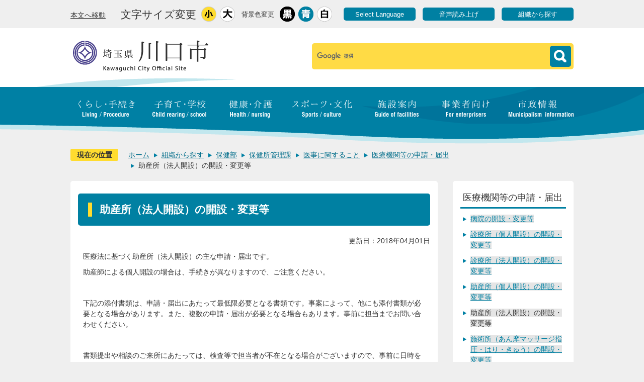

--- FILE ---
content_type: text/html
request_url: https://www.city.kawaguchi.lg.jp/soshiki/01090/018/iji/iryokikan/18879.html
body_size: 64407
content:
<!DOCTYPE HTML>
<html lang="ja">
<head>
  <meta charset="utf-8">
                                                                              

        <meta name="keywords" content="">
<meta name="description" content="">    <meta property="og:title" content="助産所（法人開設）の開設・変更等|川口市ホームページ">
<meta property="og:type" content="article">
<meta property="og:url" content="https://www.city.kawaguchi.lg.jp/soshiki/01090/018/iji/iryokikan/18879.html">
  <meta property="og:image" content="//www.city.kawaguchi.lg.jp/theme/base/img_common/ogp_noimage.png" />
  <meta property="og:description" content="              医療法に基づく助産所（法人開設）の主な申請・届出です。助産師による個人開設の場合は、手続きが異なりますので、ご注意ください。 下記の添付書類は、申請・届出にあたって最低限必要となる書類です。事案によって、他にも添付書類が必要となる場合があります。また、複数の申請・届出が必要となる場合もあります。事前に担当までお問い合わせください。 書類提出や相談のご来所にあたっては、検査等で担当者が不在となる場合がございますので、事前に日時をご連絡くださるようお願いします。 各書類の提出部数は、「許可申請」の場合正副2部、「届」の場合1部です。許可申請書の副本は、許可書に添付してお返しします。上記以外に申請者控が必要な場合は、あらかじめご準備ください。窓口で受付印を押してお返しします。 添付書類として、助産師免許証の写しを提出いただく際は、原本との照合確認を行います。原本を持参してください。 									事案									申請・届出の種類									提出			期限									様式									提出書類													助産師でないものが助産所を開設する場合									助産所開設許可申請									事前									様式第4号(RTFファイル:108.3KB)									・法人の定款、寄付行為、又は条例及び登記簿謄本			・土地及び建物の登記簿謄本（賃借の場合は賃貸借契約書の写しも添付）			・敷地の平面図			・建物の構造概要及び平面図			・手数料14,000円													助産所を開設した場合									助産所開設届									開設後			10日			以内									様式第18号(RTFファイル:122.7KB)									・管理者及び従事する助産師の免許証の写し、履歴書 ※要原本照合			・嘱託する医師及び病院又は診療所の承諾書、嘱託する医師の免許証の写し			※分娩を取り扱う助産所に限る。													入所施設を有する助産所を使用する場合									助産所使用許可申請書									事前									様式第33号(RTFファイル:148.4KB)									・許可を受けようとする施設の平面図（各室の用途、病室にあっては定員を明示すること）			・建築確認を必要とする増改築等の場合は、建築基準法第7条第5項の規定による検査済証又は仮使用承認通知書の写し			・手数料18,000円（自主検査が認められる場合は6,000円）													管理者が2か所以上の助産所を管理する場合									2以上の病院等の管理許可申請									事前									様式28号(RTFファイル:154.6KB)									・管理者となる助産師の免許証の写し、履歴書 ※要原本照合													次の事項を変更する場合    			1.助産師その他の従業者の定員			2.敷地の面積、平面図			3.建物の構造概要、平面図									助産所開設許可事項一部変更許可申請									事前									様式第8号(RTFファイル:80.4KB)									変更事項2、3			・敷地、建物に係る事項を変更する場合は、平面図（変更前と変更後）													次の事項を変更した場合			1.開設者の住所、氏名（法人名称、事務所所在地）			2.名称			3.定款、寄付行為、条例									助産所開設許可事項一部変更届									変更後			10日			以内									様式第10号(RTFファイル:93.1KB)									・定款、寄付行為、条例（変更した場合）			※開設者そのものの変更又は開設場所そのものの変更（移転）は「廃止」及び「開設」の手続となります。													次の事項を変更した場合			1.管理者の住所、氏名			2.嘱託する医師の住所、氏名（分娩を取り扱う助産所に限る。）			3.嘱託する病院又は診療所の住所、氏名（分娩を取り扱う助産所に限る。）									助産所開設届出事項変更届									変更後			10日			以内									様式第19号(RTFファイル:67KB)									変更事項1			・管理者となる助産師の免許証の写し、履歴書 ※要原本照合			変更事項2			・嘱託する医師の承諾書及び免許証の写し			変更事項3			・嘱託する病院又は診療所の承諾書			※住所変更のみの場合は、添付書類は不要です。													助産所を休止又は廃止した場合									助産所休（廃）止届									発生後			10日			以内									様式第23号(RTFファイル:79.7KB)									・廃止の場合は開設許可書、変更許可書、使用許可書													休止していた助産所を再開した場合									助産所再開届									再開後			10日			以内									様式第24号(RTFファイル:87.8KB)									※休止前の状態と変更がある場合は、別途変更の手続が必要となります。						             " />    <meta name="viewport" content="width=720, user-scalable=yes" />      <meta name="nsls:timestamp" content="Sat, 31 Mar 2018 15:00:00 GMT">            <title>助産所（法人開設）の開設・変更等／川口市ホームページ</title>    <link rel="canonical" href="https://www.city.kawaguchi.lg.jp/soshiki/01090/018/iji/iryokikan/18879.html">        
                          <link rel="icon" href="//www.city.kawaguchi.lg.jp/favicon.ico">
        <link rel="apple-touch-icon" href="//www.city.kawaguchi.lg.jp/smartphone.png">
                                                  <link href="//www.city.kawaguchi.lg.jp/theme/base/css/sub.css" rel="stylesheet" type="text/css" class="sp-style">              

                                                        <script>(function(w,d,s,l,i){w[l]=w[l]||[];w[l].push({'gtm.start':
new Date().getTime(),event:'gtm.js'});var f=d.getElementsByTagName(s)[0],
j=d.createElement(s),dl=l!='dataLayer'?'&l='+l:'';j.async=true;j.src=
'https://www.googletagmanager.com/gtm.js?id='+i+dl;f.parentNode.insertBefore(j,f);
})(window,document,'script','dataLayer','GTM-M73M7BG');</script>
<script src="//www.city.kawaguchi.lg.jp/theme/base/js/jquery.js"></script>
<script src="//www.city.kawaguchi.lg.jp/theme/base/js/jquery_cookie.js"></script>
<script src="//www.city.kawaguchi.lg.jp/theme/base/js/common_lib.js"></script>
<script src="//www.city.kawaguchi.lg.jp/theme/base/js/jquery.easing.1.3.js"></script>
<script src="//www.city.kawaguchi.lg.jp/theme/base/js/jquery.bxslider.js"></script>
<script src="//www.city.kawaguchi.lg.jp/theme/base/js/jquery_dropmenu.js"></script>
<script src="//www.city.kawaguchi.lg.jp/theme/base/js/mutual_switching/mutual_switching.js"></script>
<script src="//www.city.kawaguchi.lg.jp/theme/base/js/common.js"></script>
<script src='//www.google.com/jsapi' type='text/javascript'></script>
<script src="//f1-as.readspeaker.com/script/6707/ReadSpeaker.js?pids=embhl" type="text/javascript"></script>
<script type="text/javascript">
  $(window).on('load', function(){
    if(document.URL.match('j-server.com')){
      window.rsConf = { general: { usePost: true } };
    }
  });
</script>
                  <script src="//www.city.kawaguchi.lg.jp/theme/base/js/sub.js"></script>
          

      
  <!--[if lt IE 9]>
  <script src="//www.city.kawaguchi.lg.jp/theme/base/js/html5shiv-printshiv.min.js"></script>
  <script src="//www.city.kawaguchi.lg.jp/theme/base/js/css3-mediaqueries.js"></script>
  <![endif]-->

  <script>
    var cms_api_token="eyJ0eXAiOiJKV1QiLCJhbGciOiJIUzI1NiJ9.eyJjdXN0b21lcl9jb2RlIjoiMTcxMDY4Iiwic2VydmljZV9uYW1lIjoiU01BUlQgQ01TIn0.gQ3gHvAs10DS7jaUgr49uiSOnMobA_p9EugAcDLa_PM";
    var cms_api_domain="lg-api.smart-lgov.jp";
    var cms_api_site="";
    var cms_app_version="";
    var cms_app_id="";
    var site_domain = "https://www.city.kawaguchi.lg.jp";
    var theme_name = "base";
    var cms_recruit_no = "0";
    var cms_recruit_history_no = "0";
    var cms_recruit_search_item = '[]';
    var is_smartphone = false;  </script>

  
  
    <script src="//www.city.kawaguchi.lg.jp/resource/js/add_tel_link.js"></script>
  

</head>
<body>
            
              
                
      
  
<p id="smartphone" class="jqs-go-to-sp" style="display: none;"><a href="https://www.city.kawaguchi.lg.jp/soshiki/01090/018/iji/iryokikan/18879.html" class="jqs-go-to-sp"><img src="//www.city.kawaguchi.lg.jp/theme/base/img_common/smartphone.png" alt="スマートフォン専用サイトへ"></a></p>

  <div id="wrapper">
    <div id="wrapper-in">
      <div id="wrapper-in2">
        <div id="header-print">
  <header role="banner" id="header" class="view-pc">

    <div class="header-subnav-area">
      <div class="box clearfix">
        <nav class="unit">
          <ul class="list">
            <li>
              <a href="#container">本文へ移動</a>
            </li>
          </ul>
        </nav>

        <dl id="header-size" class="clearfix">
          <dt class="title"><span>文字サイズ変更</span></dt>
          <dd class="item">
            <a href="#" class="scsize normal"><img src="//www.city.kawaguchi.lg.jp/theme/base/img_common/headersize_normal_on.png" width="30" height="30" alt="標準"></a>
          </dd>
          <dd class="item2">
            <a href="#" class="scsize up"><img src="//www.city.kawaguchi.lg.jp/theme/base/img_common/headersize_big_off.png" width="30" height="30" alt="拡大"></a>
          </dd>
        </dl>

        <dl id="header-color" class="clearfix">
          <dt class="title"><span>背景色変更</span></dt>
          <dd class="item">
            <a href="#" class="sccolor" data-id="color_black"><img src="//www.city.kawaguchi.lg.jp/theme/base/img_common/headercolor_black.png" width="30" height="30" alt="背景色を黒色にする"></a>
          </dd>
          <dd class="item2">
            <a href="#" class="sccolor" data-id="color_blue"><img src="//www.city.kawaguchi.lg.jp/theme/base/img_common/headercolor_blue.png" width="30" height="30" alt="背景色を青色にする"></a>
          </dd>
          <dd class="item3">
            <a href="#" class="sccolor" data-id="color_normal"><img src="//www.city.kawaguchi.lg.jp/theme/base/img_common/headercolor_white.png" width="30" height="30" alt="背景色を白色にする"></a>
          </dd>
        </dl>

        <div class="unit2">
          <ul class="list clearfix">
            <li><a href="https://www.city.kawaguchi.lg.jp/homepage/2565.html">Select Language</a></li>
            <li><a rel="nofollow" accesskey="L" href="//app-as.readspeaker.com/cgi-bin/rsent?customerid=6707&amp;lang=ja_jp&amp;readid=readspeaker&amp;url=" target="_blank" onclick="readpage(this.href, 'xp1'); return false;">音声読み上げ</a></li>
            <li><a href="https://www.city.kawaguchi.lg.jp/soshiki/index.html">組織から探す</a></li>
          </ul>
        </div>
      </div>
    </div>

    <div class="header-cols-area">
      <div class="box clearfix">
        <p id="header-logo">
          <a href="https://www.city.kawaguchi.lg.jp/index.html"><img src="//www.city.kawaguchi.lg.jp/theme/base/img_common/pc_header_logo.png" alt="埼玉県 川口市 Kawaguchi City Official Site"></a>
        </p>

        <div id="header-search">
                    <div class="gcse-searchbox-only" data-resultsUrl="//www.city.kawaguchi.lg.jp/result.html" data-queryParameterName="q" data-enableAutoComplete="true"></div>
        </div>
      </div>
    </div>

    
<script>
$(function() {
  $('.headerNaviDynBlock').each(function() {
    var block = $(this);
    var list = block.find('.headerNaviDynList');
    block.css('display', 'none');

    var url = block.attr('url');
    if (!url) {
      url = block.attr('data-url');
      if (!url) {
        return;
      }
    }

    $.getJSON(url, function(json) {
      var templateOrig = block.find('.headerNaviPageTemplate');
      if (templateOrig.length == 0) {
        return;
      }
      var template = templateOrig.clone().removeClass('headerNaviPageTemplate').addClass('pageEntity').css('display', '');
      block.find('.pageEntity').remove();
      var count = 0;
      for (var j=0; j<json.length; j++) {
        var item = json[j];
        if (item.is_category_index && item.child_pages_count == 0) {
          continue;
        }
        var entity = template.clone();
        entity.find('.pageLink').attr('href', item.url).text(item.page_name);
        entity.find('.pageDescription').text(item.description);
        list.append(entity);
        count++;
      }
      if (count > 0) {
        block.css('display', '');
      }
      templateOrig.remove();
    });
  });
});
</script>


<nav id="header-nav" role="navigation">
  <div class="in">
    <ul class="list clearfix">
      <li class="nav1 kurashi">
        <a href="https://www.city.kawaguchi.lg.jp/kurashi_tetsuzuki/index.html"><img src="//www.city.kawaguchi.lg.jp/theme/base/img_common/pc_header_nav_living_off.png" alt="くらし・手続き Living / Procedure"></a>
        <div class="dropmenu">
          <div class="arrow">
            <img src="//www.city.kawaguchi.lg.jp/theme/base/img_common/heade_nav_dropmenu_arrow.png" alt="" width="42" height="20">
          </div>
          <div class="cols clearfix">
            <dl class="favorite ga-ranking">
              <dt>「くらし・手続き」 でよく見られるページ</dt>
              <dd class="ga-ranking-in">
                <ol class="list4 ga-ranking-list"></ol>
              </dd>
            </dl>
                          <dl class="menu headerNaviDynBlock" data-url="//www.city.kawaguchi.lg.jp/kurashi_tetsuzuki/index.tree.json" data-limit="12">
                <dt>「くらし・手続き」 メニュー</dt>
                <dd>
                  <ul class="list3 clearfix headerNaviDynList">
                    <li class="headerNaviPageTemplate"><a class="pageLink"></a></li>
                  </ul>
                </dd>
              </dl>
                      </div>
        </div>
      </li>
      <li class="nav2 kosodate">
        <a href="https://www.city.kawaguchi.lg.jp/kosodate_gakkou/index.html"><img src="//www.city.kawaguchi.lg.jp/theme/base/img_common/pc_header_nav_school_off.png" alt="子育て・学校 Child rearing / school"></a>
        <div class="dropmenu">
          <div class="arrow">
            <img src="//www.city.kawaguchi.lg.jp/theme/base/img_common/heade_nav_dropmenu_arrow.png" alt="" width="42" height="20">
          </div>
          <div class="cols clearfix">
            <dl class="favorite ga-ranking">
              <dt>「子育て・学校」 でよく見られるページ</dt>
              <dd class="ga-ranking-in">
                <ol class="list4 ga-ranking-list"></ol>
              </dd>
            </dl>
                          <dl class="menu headerNaviDynBlock" data-url="//www.city.kawaguchi.lg.jp/kosodate_gakkou/index.tree.json" data-limit="12">
                <dt>「子育て・学校」 メニュー</dt>
                <dd>
                  <ul class="list3 clearfix headerNaviDynList">
                    <li class="headerNaviPageTemplate"><a class="pageLink"></a></li>
                  </ul>
                </dd>
              </dl>
                      </div>
        </div>
      </li>
      <li class="nav3 kenko">
        <a href="https://www.city.kawaguchi.lg.jp/kenko_kaigo/index.html"><img src="//www.city.kawaguchi.lg.jp/theme/base/img_common/pc_header_nav_health_off.png" alt="健康・介護 Health / nursing"></a>
        <div class="dropmenu">
          <div class="arrow">
            <img src="//www.city.kawaguchi.lg.jp/theme/base/img_common/heade_nav_dropmenu_arrow.png" alt="" width="42" height="20">
          </div>
          <div class="cols clearfix">
            <dl class="favorite ga-ranking">
              <dt>「健康・介護」 でよく見られるページ</dt>
              <dd class="ga-ranking-in">
                <ol class="list4 ga-ranking-list"></ol>
              </dd>
            </dl>
                          <dl class="menu headerNaviDynBlock" data-url="//www.city.kawaguchi.lg.jp/kenko_kaigo/index.tree.json" data-limit="12">
                <dt>「健康・介護」 メニュー</dt>
                <dd>
                  <ul class="list3 clearfix headerNaviDynList">
                    <li class="headerNaviPageTemplate"><a class="pageLink"></a></li>
                  </ul>
                </dd>
              </dl>
                      </div>
        </div>
      </li>
      <li class="nav4 sports">
        <a href="https://www.city.kawaguchi.lg.jp/sports_bunka/index.html"><img src="//www.city.kawaguchi.lg.jp/theme/base/img_common/pc_header_nav_sports_off.png" alt="スポーツ・文化 Sports / culture"></a>
        <div class="dropmenu">
          <div class="arrow">
            <img src="//www.city.kawaguchi.lg.jp/theme/base/img_common/heade_nav_dropmenu_arrow.png" alt="" width="42" height="20">
          </div>
          <div class="cols clearfix">
            <dl class="favorite ga-ranking">
              <dt>「スポーツ・文化」 でよく見られるページ</dt>
              <dd class="ga-ranking-in">
                <ol class="list4 ga-ranking-list"></ol>
              </dd>
            </dl>
                          <dl class="menu headerNaviDynBlock" data-url="//www.city.kawaguchi.lg.jp/sports_bunka/index.tree.json" data-limit="12">
                <dt>「スポーツ・文化」 メニュー</dt>
                <dd>
                  <ul class="list3 clearfix headerNaviDynList">
                    <li class="headerNaviPageTemplate"><a class="pageLink"></a></li>
                  </ul>
                </dd>
              </dl>
                      </div>
        </div>
      </li>
      <li class="nav5 shisetsuannai">
        <a href="https://www.city.kawaguchi.lg.jp/shisetsuannai/index.html"><img src="//www.city.kawaguchi.lg.jp/theme/base/img_common/pc_header_nav_facilities_off.png" alt="施設案内 Guide of facilities"></a>
        <div class="dropmenu">
          <div class="arrow">
            <img src="//www.city.kawaguchi.lg.jp/theme/base/img_common/heade_nav_dropmenu_arrow.png" alt="" width="42" height="20">
          </div>
          <div class="cols clearfix">
            <dl class="favorite ga-ranking">
              <dt>「施設案内」 でよく見られるページ</dt>
              <dd class="ga-ranking-in">
                <ol class="list4 ga-ranking-list"></ol>
              </dd>
            </dl>
                          <dl class="menu headerNaviDynBlock" data-url="//www.city.kawaguchi.lg.jp/shisetsuannai/index.tree.json" data-limit="12">
                <dt>「施設案内」 メニュー</dt>
                <dd>
                  <ul class="list3 clearfix headerNaviDynList">
                    <li class="headerNaviPageTemplate"><a class="pageLink"></a></li>
                  </ul>
                </dd>
              </dl>
                      </div>
        </div>
      </li>
      <li class="nav6 jigyoshamuke">
        <a href="https://www.city.kawaguchi.lg.jp/jigyoshamuke/index.html"><img src="//www.city.kawaguchi.lg.jp/theme/base/img_common/pc_header_nav_enterprises_off.png" alt="事業者向け For enterprisers"></a>
        <div class="dropmenu">
          <div class="arrow">
            <img src="//www.city.kawaguchi.lg.jp/theme/base/img_common/heade_nav_dropmenu_arrow.png" alt="" width="42" height="20">
          </div>
          <div class="cols clearfix">
            <dl class="favorite ga-ranking">
              <dt>「事業者向け」 でよく見られるページ</dt>
              <dd class="ga-ranking-in">
                <ol class="list4 ga-ranking-list"></ol>
              </dd>
            </dl>
                          <dl class="menu headerNaviDynBlock" data-url="//www.city.kawaguchi.lg.jp/jigyoshamuke/index.tree.json" data-limit="12">
                <dt>「事業者向け」 メニュー</dt>
                <dd>
                  <ul class="list3 clearfix headerNaviDynList">
                    <li class="headerNaviPageTemplate"><a class="pageLink"></a></li>
                  </ul>
                </dd>
              </dl>
                      </div>
        </div>
      </li>
      <li class="nav7 shiseijoho">
        <a href="https://www.city.kawaguchi.lg.jp/shiseijoho/index.html"><img src="//www.city.kawaguchi.lg.jp/theme/base/img_common/pc_header_nav_municipalism_off.png" alt="市政情報 Municipalism information"></a>
        <div class="dropmenu">
          <div class="arrow">
            <img src="//www.city.kawaguchi.lg.jp/theme/base/img_common/heade_nav_dropmenu_arrow.png" alt="" width="42" height="20">
          </div>
          <div class="cols clearfix">
            <dl class="favorite ga-ranking">
              <dt>「市政情報」 でよく見られるページ</dt>
              <dd class="ga-ranking-in">
                <ol class="list4 ga-ranking-list"></ol>
              </dd>
            </dl>
                          <dl class="menu headerNaviDynBlock" data-url="//www.city.kawaguchi.lg.jp/shiseijoho/index.tree.json" data-limit="12">
                <dt>「市政情報」 メニュー</dt>
                <dd>
                  <ul class="list3 clearfix headerNaviDynList">
                    <li class="headerNaviPageTemplate"><a class="pageLink"></a></li>
                  </ul>
                </dd>
              </dl>
                      </div>
        </div>
      </li>
    </ul>
  </div>
</nav>

  </header>

  <header role="banner" id="sp-header" class="view-sp">

  <div id="sp-header-container">
    <div id="sp-header-subnav">
      <div class="cols">
        <p class="body"><a href="#container">本文へ移動</a></p>
        <div class="size">
          <dl class="size-in">
            <dt>文字サイズ変更</dt>
            <dd>
              <a href="#" class="scsize normal"><img src="//www.city.kawaguchi.lg.jp/theme/base/img_common/sp_headersize_normal_on.png" width="46" height="46" alt="標準"></a>
            </dd>
            <dd>
              <a href="#" class="scsize up"><img src="//www.city.kawaguchi.lg.jp/theme/base/img_common/sp_headersize_big_off.png" width="46" height="46" alt="拡大"></a>
            </dd>
          </dl>
        </div>

        <div class="color">
          <dl class="color-in">
            <dt>背景色変更</dt>
            <dd>
              <a href="#" class="sccolor" data-id="color_black"><img src="//www.city.kawaguchi.lg.jp/theme/base/img_common/sp_headercolor_black.png" width="46" height="46" alt="背景色を黒色にする"></a>
            </dd>
            <dd>
              <a href="#" class="sccolor" data-id="color_blue"><img src="//www.city.kawaguchi.lg.jp/theme/base/img_common/sp_headercolor_blue.png" width="46" height="46" alt="背景色を青色にする"></a>
            </dd>
            <dd>
              <a href="#" class="sccolor" data-id="color_normal"><img src="//www.city.kawaguchi.lg.jp/theme/base/img_common/sp_headercolor_white.png" width="46" height="46" alt="背景色を白色にする"></a>
            </dd>
          </dl>
        </div>

      </div>

      <div class="cols">
        <nav class="function">
          <ul>
            <li><a href="https://www.city.kawaguchi.lg.jp/homepage/2565.html">Select Language</a></li>
            <li><a rel="nofollow" href="//app-as.readspeaker.com/cgi-bin/rsent?customerid=6707&amp;lang=ja_jp&amp;readid=readspeaker&amp;url=" target="_blank" onclick="readpage(this.href, 'xp1'); return false;">音声読み上げ</a></li>
            <li class="pc jqs-go-to-pc"><a href="https://www.city.kawaguchi.lg.jp/soshiki/01090/018/iji/iryokikan/18879.html">PC版を表示</a></li>
          </ul>
        </nav>
      </div>
    </div>

    <div class="sp-header-cols-area">
      <p id="sp-header-logo"><a href="https://www.city.kawaguchi.lg.jp/index.html"><img src="//www.city.kawaguchi.lg.jp/theme/base/img_common/sp_header_logo.png" alt="埼玉県 川口市 Kawaguchi City Official Site"></a></p>
      <p id="sp-header-support" class="on">閲覧支援/ Select Language</p>
    </div>
  </div>


  <div id="sp-header-container2">
    <div id="sp-header-container2-in">
      <nav id="sp-header-nav" role="navigation" class="clearfix">
        <div id="sp-header-container2-bg2"><img src="//www.city.kawaguchi.lg.jp/theme/base/img_common/sp_header_container2_bg.png" alt=""></div>
        <div class="menu-btn-area clearfix">
          <div class="search">
                        <div class="gcse-searchbox-only" data-resultsUrl="//www.city.kawaguchi.lg.jp/result.html" data-queryParameterName="q" data-enableAutoComplete="true"></div>
          </div>
          <p class="menu-btn-menu"><a href="#">メインメニュー</a></p>
        </div>
      </nav>
      <div id="sp-header-container2-body" class="js-sp-header-container2-body">
        <div id="sp-header-menu">
          <dl class="box kurashi">
            <dt class="title clearfix">
              <span class="title-main">くらし・手続き</span>
              <span class="title-sub">Living / Procedure</span>
            </dt>
            <dd class="body">
              <dl class="box2 ga-ranking">
                <dt>「くらし・手続き」 でよく見られるページ</dt>
                <dd class="ga-ranking-in">
                  <ul class="list2 ga-ranking-list"></ul>
                </dd>
              </dl>
                              <dl class="box2 headerNaviDynBlock" data-url="//www.city.kawaguchi.lg.jp/kurashi_tetsuzuki/index.tree.json" data-limit="12">
                  <dt><a href="https://www.city.kawaguchi.lg.jp/kurashi_tetsuzuki/index.html">「くらし・手続き」 メニュー</a></dt>
                  <dd>
                    <ul class="list clearfix headerNaviDynList">
                      <li class="headerNaviPageTemplate"><a class="pageLink"></a></li>
                    </ul>
                  </dd>
                </dl>
                          </dd>
          </dl>

          <dl class="box kosodate">
            <dt class="title clearfix">
              <span class="title-main">子育て・学校</span>
              <span class="title-sub">Child rearing / school</span>
            </dt>
            <dd class="body">
              <dl class="box2 ga-ranking">
                <dt>「子育て・学校」 でよく見られるページ</dt>
                <dd class="ga-ranking-in">
                  <ul class="list2 ga-ranking-list"></ul>
                </dd>
              </dl>
                              <dl class="box2 headerNaviDynBlock" data-url="//www.city.kawaguchi.lg.jp/kosodate_gakkou/index.tree.json" data-limit="12">
                  <dt><a href="https://www.city.kawaguchi.lg.jp/kosodate_gakkou/index.html">「子育て・学校」 メニュー</a></dt>
                  <dd>
                    <ul class="list clearfix headerNaviDynList">
                      <li class="headerNaviPageTemplate"><a class="pageLink"></a></li>
                    </ul>
                  </dd>
                </dl>
                          </dd>
          </dl>

          <dl class="box kenko">
            <dt class="title clearfix">
              <span class="title-main">健康・介護</span>
              <span class="title-sub">Health / nursing</span>
            </dt>
            <dd class="body">
              <dl class="box2 ga-ranking">
                <dt>「健康・介護」 でよく見られるページ</dt>
                <dd class="ga-ranking-in">
                  <ul class="list2 ga-ranking-list"></ul>
                </dd>
              </dl>
                              <dl class="box2 headerNaviDynBlock" data-url="//www.city.kawaguchi.lg.jp/kenko_kaigo/index.tree.json" data-limit="12">
                  <dt><a href="https://www.city.kawaguchi.lg.jp/kenko_kaigo/index.html">「健康・介護」 メニュー</a></dt>
                  <dd>
                    <ul class="list clearfix headerNaviDynList">
                      <li class="headerNaviPageTemplate"><a class="pageLink"></a></li>
                    </ul>
                  </dd>
                </dl>
                          </dd>
          </dl>

          <dl class="box sports">
            <dt class="title clearfix">
              <span class="title-main">スポーツ・文化</span>
              <span class="title-sub">Sports / culture</span>
            </dt>
            <dd class="body">
              <dl class="box2 ga-ranking">
                <dt>「スポーツ・文化」 でよく見られるページ</dt>
                <dd class="ga-ranking-in">
                  <ul class="list2 ga-ranking-list"></ul>
                </dd>
              </dl>
                              <dl class="box2 headerNaviDynBlock" data-url="//www.city.kawaguchi.lg.jp/sports_bunka/index.tree.json" data-limit="12">
                  <dt><a href="https://www.city.kawaguchi.lg.jp/sports_bunka/index.html">「スポーツ・文化」 メニュー</a></dt>
                  <dd>
                    <ul class="list clearfix headerNaviDynList">
                      <li class="headerNaviPageTemplate"><a class="pageLink"></a></li>
                    </ul>
                  </dd>
                </dl>
                          </dd>
          </dl>

          <dl class="box shisetsuannai">
            <dt class="title clearfix">
              <span class="title-main">施設案内</span>
              <span class="title-sub">Guide of facilities</span>
            </dt>
            <dd class="body">
              <dl class="box2 ga-ranking">
                <dt>「施設案内」 でよく見られるページ</dt>
                <dd class="ga-ranking-in">
                  <ul class="list2 ga-ranking-list"></ul>
                </dd>
              </dl>
                              <dl class="box2 headerNaviDynBlock" data-url="//www.city.kawaguchi.lg.jp/shisetsuannai/index.tree.json" data-limit="12">
                  <dt><a href="https://www.city.kawaguchi.lg.jp/shisetsuannai/index.html">「施設案内」 メニュー</a></dt>
                  <dd>
                    <ul class="list clearfix headerNaviDynList">
                      <li class="headerNaviPageTemplate"><a class="pageLink"></a></li>
                    </ul>
                  </dd>
                </dl>
                          </dd>
          </dl>

          <dl class="box jigyoshamuke">
            <dt class="title clearfix">
              <span class="title-main">事業者向け</span>
              <span class="title-sub">For enterprisers</span>
            </dt>
            <dd class="body">
              <dl class="box2 ga-ranking">
                <dt>「事業者向け」 でよく見られるページ</dt>
                <dd class="ga-ranking-in">
                  <ul class="list2 ga-ranking-list"></ul>
                </dd>
              </dl>
                              <dl class="box2 headerNaviDynBlock" data-url="//www.city.kawaguchi.lg.jp/jigyoshamuke/index.tree.json" data-limit="12">
                  <dt><a href="https://www.city.kawaguchi.lg.jp/jigyoshamuke/index.html">「事業者向け」 メニュー</a></dt>
                  <dd>
                    <ul class="list clearfix headerNaviDynList">
                      <li class="headerNaviPageTemplate"><a class="pageLink"></a></li>
                    </ul>
                  </dd>
                </dl>
                          </dd>
          </dl>

          <dl class="box shiseijoho">
            <dt class="title clearfix">
              <span class="title-main">市政情報</span>
              <span class="title-sub">Municipalism information</span>
            </dt>
            <dd class="body">
              <dl class="box2 ga-ranking">
                <dt>「市政情報」 でよく見られるページ</dt>
                <dd class="ga-ranking-in">
                  <ul class="list2 ga-ranking-list"></ul>
                </dd>
              </dl>
                              <dl class="box2 headerNaviDynBlock" data-url="//www.city.kawaguchi.lg.jp/shiseijoho/index.tree.json" data-limit="12">
                  <dt><a href="https://www.city.kawaguchi.lg.jp/shiseijoho/index.html">「市政情報」 メニュー</a></dt>
                  <dd>
                    <ul class="list clearfix headerNaviDynList">
                      <li class="headerNaviPageTemplate"><a class="pageLink"></a></li>
                    </ul>
                  </dd>
                </dl>
                          </dd>
          </dl>

          <dl class="box">
            <dt class="title clearfix">
              <span class="title-main">組織から探す</span>
              <span class="title-sub">Section concerned list</span>
            </dt>
            <dd class="body">
                              <dl class="box2 headerNaviDynBlock" data-url="//www.city.kawaguchi.lg.jp/soshiki/index.tree.json" data-limit="12">
                  <dt><a href="https://www.city.kawaguchi.lg.jp/soshiki/index.html">「組織から探す」 メニュー</a></dt>
                  <dd>
                    <ul class="list clearfix headerNaviDynList">
                      <li class="headerNaviPageTemplate"><a class="pageLink"></a></li>
                    </ul>
                  </dd>
                </dl>
                          </dd>
          </dl>
        </div>
        <div id="sp-header-container2-bg"><div></div></div>
      </div>

    </div>

  </div>
</header></div>

        <dl id="pankuzu" class="clearfix view-pc">
          <dt class="title">
            現在の位置</dt>
          <dd class="in">
            

<ul class="list">
              <li><a href="https://www.city.kawaguchi.lg.jp/index.html">ホーム</a></li>
                  <li class="icon"><a href="https://www.city.kawaguchi.lg.jp/soshiki/index.html">組織から探す</a></li>
                  <li class="icon"><a href="https://www.city.kawaguchi.lg.jp/soshiki/01090/index.html">保健部</a></li>
                  <li class="icon"><a href="https://www.city.kawaguchi.lg.jp/soshiki/01090/018/index.html">保健所管理課</a></li>
                  <li class="icon"><a href="https://www.city.kawaguchi.lg.jp/soshiki/01090/018/iji/index.html">医事に関すること</a></li>
                  <li class="icon"><a href="https://www.city.kawaguchi.lg.jp/soshiki/01090/018/iji/iryokikan/index.html">医療機関等の申請・届出</a></li>
            <li class="icon"><span>助産所（法人開設）の開設・変更等</span></li>
  </ul>
          </dd>
        </dl>

        <section id="container">
          <div id="container-in" class="clearfix">

            <div id="xp1" class="rs_preserve"></div>

            <div id="readspeaker">

              <article id="contents" role="main">

                                    
      <h1 class="title"><span class="bg"><span class="bg2">助産所（法人開設）の開設・変更等</span></span></h1>
                                                    <div class="last-updated-area">
                  <div class="in">
                    

  
                
            
            
                     
        <p class="update">更新日：2018年04月01日</p>

  
                  </div>
                </div>
                <div id="contents-in">      
        
        
                <div class="free-layout-area">
          <div>
            
            
            
            
            <div class="wysiwyg">
              <p>医療法に基づく助産所（法人開設）の主な申請・届出です。</p>

<p>助産師による個人開設の場合は、手続きが異なりますので、ご注意ください。</p>

<p>&nbsp;</p>

<p>下記の添付書類は、申請・届出にあたって最低限必要となる書類です。事案によって、他にも添付書類が必要となる場合があります。また、複数の申請・届出が必要となる場合もあります。事前に担当までお問い合わせください。</p>

<p>&nbsp;</p>

<p>書類提出や相談のご来所にあたっては、検査等で担当者が不在となる場合がございますので、事前に日時をご連絡くださるようお願いします。</p>

<p>&nbsp;</p>

<p>各書類の提出部数は、「許可申請」の場合正副2部、「届」の場合1部です。許可申請書の副本は、許可書に添付してお返しします。</p>

<p>上記以外に申請者控が必要な場合は、あらかじめご準備ください。窓口で受付印を押してお返しします。</p>

<p>&nbsp;</p>

<p>添付書類として、助産師免許証の写しを提出いただく際は、原本との照合確認を行います。原本を持参してください。</p>

<p>&nbsp;</p>

<table border="1" cellpadding="0" cellspacing="0">
	<tbody>
		<tr>
			<td>
			<p>事案</p>
			</td>
			<td>
			<p>申請・届出の種類</p>
			</td>
			<td>
			<p>提出<br />
			期限</p>
			</td>
			<td>
			<p>様式</p>
			</td>
			<td>
			<p>提出書類</p>
			</td>
		</tr>
		<tr>
			<td>
			<p>助産師でないものが助産所を開設する場合</p>
			</td>
			<td>
			<p>助産所開設許可申請</p>
			</td>
			<td>
			<p>事前</p>
			</td>
			<td>
			<p><a target="_blank" class="icon2" href="//www.city.kawaguchi.lg.jp/material/files/group/86/iryou4gou.rtf">様式第4号(RTFファイル:108.3KB)</a></p>
			</td>
			<td>
			<p>・法人の定款、寄付行為、又は条例及び登記簿謄本</p>

			<p>・土地及び建物の登記簿謄本（賃借の場合は賃貸借契約書の写しも添付）</p>

			<p>・敷地の平面図</p>

			<p>・建物の構造概要及び平面図</p>

			<p>・手数料14,000円</p>
			</td>
		</tr>
		<tr>
			<td>
			<p>助産所を開設した場合</p>
			</td>
			<td>
			<p>助産所開設届</p>
			</td>
			<td>
			<p>開設後<br />
			10日<br />
			以内</p>
			</td>
			<td>
			<p><a target="_blank" class="icon2" href="//www.city.kawaguchi.lg.jp/material/files/group/86/iryou18.rtf">様式第18号(RTFファイル:122.7KB)</a></p>
			</td>
			<td>
			<p>・管理者及び従事する助産師の免許証の写し、履歴書 ※要原本照合</p>

			<p>・嘱託する医師及び病院又は診療所の承諾書、嘱託する医師の免許証の写し<br />
			※分娩を取り扱う助産所に限る。</p>
			</td>
		</tr>
		<tr>
			<td>
			<p>入所施設を有する助産所を使用する場合</p>
			</td>
			<td>
			<p>助産所使用許可申請書</p>
			</td>
			<td>
			<p>事前</p>
			</td>
			<td>
			<p><a target="_blank" class="icon2" href="//www.city.kawaguchi.lg.jp/material/files/group/86/iryou33gou.rtf">様式第33号(RTFファイル:148.4KB)</a></p>
			</td>
			<td>
			<p>・許可を受けようとする施設の平面図（各室の用途、病室にあっては定員を明示すること）</p>

			<p>・建築確認を必要とする増改築等の場合は、建築基準法第7条第5項の規定による検査済証又は仮使用承認通知書の写し</p>

			<p>・手数料18,000円（自主検査が認められる場合は6,000円）</p>
			</td>
		</tr>
		<tr>
			<td>
			<p>管理者が2か所以上の助産所を管理する場合</p>
			</td>
			<td>
			<p>2以上の病院等の管理許可申請</p>
			</td>
			<td>
			<p>事前</p>
			</td>
			<td>
			<p><a target="_blank" class="icon2" href="//www.city.kawaguchi.lg.jp/material/files/group/86/iryou28gou.rtf">様式28号(RTFファイル:154.6KB)</a></p>
			</td>
			<td>
			<p>・管理者となる助産師の免許証の写し、履歴書 ※要原本照合</p>
			</td>
		</tr>
		<tr>
			<td>
			<p>次の事項を変更する場合&nbsp;&nbsp;&nbsp;&nbsp;</p>

			<p>1.助産師その他の従業者の定員</p>

			<p>2.敷地の面積、平面図</p>

			<p>3.建物の構造概要、平面図</p>
			</td>
			<td>
			<p>助産所開設許可事項一部変更許可申請</p>
			</td>
			<td>
			<p>事前</p>
			</td>
			<td>
			<p><a target="_blank" class="icon2" href="//www.city.kawaguchi.lg.jp/material/files/group/86/iryou8gou.rtf">様式第8号(RTFファイル:80.4KB)</a></p>
			</td>
			<td>
			<p>変更事項2、3<br />
			・敷地、建物に係る事項を変更する場合は、平面図（変更前と変更後）</p>
			</td>
		</tr>
		<tr>
			<td>
			<p>次の事項を変更した場合</p>

			<p>1.開設者の住所、氏名（法人名称、事務所所在地）</p>

			<p>2.名称</p>

			<p>3.定款、寄付行為、条例</p>
			</td>
			<td>
			<p>助産所開設許可事項一部変更届</p>
			</td>
			<td>
			<p>変更後<br />
			10日<br />
			以内</p>
			</td>
			<td>
			<p><a target="_blank" class="icon2" href="//www.city.kawaguchi.lg.jp/material/files/group/86/iryou10.rtf">様式第10号(RTFファイル:93.1KB)</a></p>
			</td>
			<td>
			<p>・定款、寄付行為、条例（変更した場合）</p>

			<p>※開設者そのものの変更又は開設場所そのものの変更（移転）は「廃止」及び「開設」の手続となります。</p>
			</td>
		</tr>
		<tr>
			<td>
			<p>次の事項を変更した場合</p>

			<p>1.管理者の住所、氏名</p>

			<p>2.嘱託する医師の住所、氏名（分娩を取り扱う助産所に限る。）</p>

			<p>3.嘱託する病院又は診療所の住所、氏名（分娩を取り扱う助産所に限る。）</p>
			</td>
			<td>
			<p>助産所開設届出事項変更届</p>
			</td>
			<td>
			<p>変更後<br />
			10日<br />
			以内</p>
			</td>
			<td>
			<p><a target="_blank" class="icon2" href="//www.city.kawaguchi.lg.jp/material/files/group/86/iryou19.rtf">様式第19号(RTFファイル:67KB)</a></p>
			</td>
			<td>
			<p>変更事項1<br />
			・管理者となる助産師の免許証の写し、履歴書 ※要原本照合</p>

			<p>変更事項2<br />
			・嘱託する医師の承諾書及び免許証の写し</p>

			<p>変更事項3<br />
			・嘱託する病院又は診療所の承諾書</p>

			<p>※住所変更のみの場合は、添付書類は不要です。</p>
			</td>
		</tr>
		<tr>
			<td>
			<p>助産所を休止又は廃止した場合</p>
			</td>
			<td>
			<p>助産所休（廃）止届</p>
			</td>
			<td>
			<p>発生後<br />
			10日<br />
			以内</p>
			</td>
			<td>
			<p><a target="_blank" class="icon2" href="//www.city.kawaguchi.lg.jp/material/files/group/86/iryou23gou.rtf">様式第23号(RTFファイル:79.7KB)</a></p>
			</td>
			<td>
			<p>・廃止の場合は開設許可書、変更許可書、使用許可書</p>
			</td>
		</tr>
		<tr>
			<td>
			<p>休止していた助産所を再開した場合</p>
			</td>
			<td>
			<p>助産所再開届</p>
			</td>
			<td>
			<p>再開後<br />
			10日<br />
			以内</p>
			</td>
			<td>
			<p><a target="_blank" class="icon2" href="//www.city.kawaguchi.lg.jp/material/files/group/86/iryou24gou.rtf">様式第24号(RTFファイル:87.8KB)</a></p>
			</td>
			<td>
			<p>※休止前の状態と変更がある場合は、別途変更の手続が必要となります。</p>
			</td>
		</tr>
	</tbody>
</table>

<p>&nbsp;</p>
            </div>
          
          
          
          
          
</div>
        </div>
        
        


            
              
                                                                        <!-- 「お問い合わせ先」 -->
                                                              
      <div class="toiawase">
      <dl class="col-area clearfix"><dt class="title"><span class="bg"><span class="bg2">お問い合わせ</span></span></dt>
      <dd class="in">
      <div class="name"><p><a href="https://www.city.kawaguchi.lg.jp/soshiki/01090/018/index.html"><strong>川口市保健所 管理課医事薬事係</strong></a><br>所在地：〒333-0842 川口市前川1-11-1（川口市保健所１階）<br>郵便物郵送先：〒332-8601 川口市青木2-1-1（川口市役所本庁舎）<br>電 話：048-266-5557（川口市保健所代表）<br>048-423-6614（医事薬事係直通）<br>ファックス：048-423-8852<br>電話受付時間：8時30分～17時15分（土曜日、日曜日、祝日、休日、年末年始を除く）<br></p><p><a href="https://www.city.kawaguchi.lg.jp/cgi-bin/inquiry.php/197?page_no=18879">メールでのお問い合わせはこちら</a></p></div>
      </dd>
      </dl></div>
                      
                       <!-- pdfダウンロード -->

                    
  


                    
                  
                                    <div id="social-update-area">
                    <div class="in">
                      <div class="social">
                                                          <div id="social">
      <div class="clearfix in">

        <script>
          $(document).ready(function () {
            $('.fb-like').attr('data-href', location.href);
            $('.fb-share-button').attr('data-href', location.href);
          });
        </script>
        <!-- Twitter -->
        <script>!function(d,s,id){var js,fjs=d.getElementsByTagName(s)[0],p=/^http:/.test(d.location)?'http':'https';if(!d.getElementById(id)){js=d.createElement(s);js.id=id;js.src=p+'://platform.twitter.com/widgets.js';fjs.parentNode.insertBefore(js,fjs);}}(document, 'script', 'twitter-wjs');</script>
        <!-- FaceBook -->
        <div id="fb-root"></div>
        <script>
          (function(d, s, id) {
            var js, fjs = d.getElementsByTagName(s)[0];
            if (d.getElementById(id)) return;
            js = d.createElement(s); js.id = id;
            js.src = "//connect.facebook.net/ja_JP/sdk.js#xfbml=1&version=v2.8";
            fjs.parentNode.insertBefore(js, fjs);
          } (document, 'script', 'facebook-jssdk'));
        </script>

        <ul id="sns-list" class="list">
                                        <li><div class="fb-like" data-href="" data-layout="button" data-action="like" data-size="small" data-show-faces="true" data-share=""></div></li>
                    
          <li><div><a href="https://twitter.com/share" class="twitter-share-button">Tweet</a></div></li>
          <li class="view-sp">
            <span>
              <script type="text/javascript" src="//media.line.me/js/line-button.js?v=20140411" ></script>
              <script type="text/javascript">
                new media_line_me.LineButton({"pc":true,"lang":"ja","type":"a"});
              </script>
            </span>
          </li>
        </ul>

      </div>
    </div>
                            </div>
                    </div>
                  </div>

                <!-- //#contents-in  -->
                </div>
              <!-- //#contents  -->
              </article>

            <!-- //#readspeaker  -->
            </div>

                                                                                                        
              
                  <nav id="side-nav">
    <div role="complementary">
                    <section class="side-nav-list">
                
    <script>
  function cmsDynDateFormat(date, format) {
    var jpWeek = ['日', '月', '火', '水', '木', '金', '土'];
    return format.replace('%Y', date.getFullYear()).replace('%m', ('0' + (date.getMonth() + 1)).slice(-2)).replace('%d', ('0' + date.getDate()).slice(-2)).replace('%a', jpWeek[date.getDay()])
        .replace('%H', ('0' + date.getHours()).slice(-2)).replace('%M', ('0' + date.getMinutes()).slice(-2)).replace('%S', ('0' + date.getSeconds()).slice(-2));
  }
  function cmsDynExecuteGetPageList() {
    var outerBlocks = $('.pageListDynBlock');
    outerBlocks.each(function() {
      var block = $(this);
      block.find('.pageListExists').css('display', 'none');
      block.find('.pageListNotExists').css('display', 'none');

      var url = block.attr('data-url');

      var cond = {};

      cond.limit = parseInt(block.attr('data-limit'));
      cond.showIndex = parseInt(block.attr('data-show-index'));
      cond.showMobile = parseInt(block.attr('data-show-mobile'));
      dateBegin = block.attr('data-date-begin');
      dateSpan = block.attr('data-date-span');

      cond.curPageNo = block.attr('data-current-page-no');
      cond.dirClass = block.attr('data-dir-class');
      cond.pageClass = block.attr('data-page-class');

      cond.timeBegin = 0;
      if (dateBegin) {
        cond.timeBegin = new Date(dateBegin);
      } else if (dateSpan) {
        cond.timeBegin = Date.now() - dateSpan * 86400000;
      }
      var recentSpan = block.attr('data-recent-span');
      cond.recentBegin = 0;
      if (recentSpan) {
        cond.recentBegin = Date.now() - recentSpan * 86400000;
      }
      cond.dateFormat = block.attr('data-date-format');
      if (!cond.dateFormat) {
        cond.dateFormat = '%Y/%m/%d %H:%M:%S';
      }
      cond.joinGrue = block.attr('data-join-grue');
      if (!cond.joinGrue) {
        cond.joinGrue = ' , ';
      }
      cond.eventDateFormat = block.attr('data-event-date-format');
      if (!cond.eventDateFormat) {
        cond.eventDateFormat = cond.dateFormat;
      }
      cond.eventType = block.attr('data-event-type');
      cond.eventField = block.attr('data-event-field');
      cond.eventArea = block.attr('data-event-area');
      eventDateSpan = block.attr('data-event-date-span');
      cond.eventTimeEnd = 0;
      if (eventDateSpan) {
        cond.eventTimeEnd = Date.now() + eventDateSpan * 86400000;
      }

      // タグ
      cond.tagDisplay = block.attr('data-show-tags');
      cond.tagPosition = block.attr('data-tags-position');
      cond.tagFilterTargets = block.attr('data-tag-filter-targets');

      $.getJSON(url, function(json) {
        cmsDynApplyPageListJson(block, json, cond);
      }).fail(function(jqxhr, textStatus, error) {
        block.css('display', 'none');
      });
    });
  }
  function cmsDynApplyPageListJson(block, json, cond) {
    var now = Date.now();
    var list = block.find('.pageListBlock');
    var template = list.find('.pageEntity:first').clone();
    list.find('.pageEntity').remove();

    var count = 0;

    for (var i = 0; i < json.length; i++) {
      var item = json[i];
      var itemDate = new Date(item.publish_datetime);

      if (!cond.showIndex && item.is_category_index) {
        continue;
      }
      if (!cond.showMobile && item.is_keitai_page) {
        continue;
      }
      if (cond.timeBegin && itemDate.getTime() < cond.timeBegin) {
        continue;
      }

      // タグによる絞込み
      if ('tag' in item && item.tag && cond.tagFilterTargets != null) {
        var filteringNos = (!isNaN(cond.tagFilterTargets)) ? [cond.tagFilterTargets] : cond.tagFilterTargets.split(/,|\s/);
        var isTarget = false;
        item.tag.forEach(function(tagItem, idx) {
          if (filteringNos.indexOf(tagItem.tag_no + "") >= 0) {
            isTarget = true;
          }
        });
        if (!isTarget) {
          continue;
        }
      }

      var entity = template.clone();
      if ('event' in item && item['event']) {
        var pageEvent = item['event'];
        if (cond.eventType && cond.eventType != pageEvent.event_type_name) {
          continue;
        }
        if (cond.eventField && $.inArray(cond.eventField, pageEvent.event_fields) < 0) {
          continue;
        }
        if (cond.eventArea && $.inArray(cond.eventArea, pageEvent.event_area) < 0) {
          continue;
        }

        var eventDateString = '';
        if (cond.eventTimeEnd) {
          if (pageEvent.event_date_type_id == 0) {
            var startDatetime = pageEvent.event_start_datetime ? new Date(pageEvent.event_start_datetime) : false;
            var endDatetime = pageEvent.event_end_datetime ? new Date(pageEvent.event_end_datetime) : false;
            if (startDatetime && endDatetime) {
              if (startDatetime.getTime() > cond.eventTimeEnd || endDatetime.getTime() <= now) {
                continue;
              }
              eventDateString = cmsDynDateFormat(startDatetime, cond.eventDateFormat) + '～' + cmsDynDateFormat(endDatetime, cond.eventDateFormat);
            } else if (startDatetime) {
              if (startDatetime.getTime() > cond.eventTimeEnd) {
                continue;
              }
            } else {
              if (endDatetime.getTime() <= now) {
                continue;
              }
              eventDateString = '～' + cmsDynDateFormat(endDatetime, cond.eventDateFormat);
            }
          } else if (pageEvent.event_date_type_id == 1) {
            var filteredDates = $.grep(pageEvent.event_dates, function(value, index) {
              var eventTime1 = new Date(value[0]+'T00:00:00+09:00').getTime();
              var eventTime2 = new Date(value[1]+'T23:59:59+09:00').getTime();
              return (eventTime1 <= cond.eventTimeEnd && eventTime2 >= now);
            });
            if (filteredDates.length == 0) {
              continue;
            }
          }
        }
        if (pageEvent.event_place) {
          entity.find('.pageEventPlaceExists').css('display', '');
          entity.find('.pageEventPlace').text(pageEvent.event_place);
        } else {
          entity.find('.pageEventPlaceExists').css('display', 'none');
          entity.find('.pageEventPlace').text('');
        }
        if (pageEvent.event_date_supplement) {
          entity.find('.pageEventDateExists').css('display', '');
          entity.find('.pageEventDate').text(pageEvent.event_date_supplement);
        } else if (eventDateString.length > 0) {
          entity.find('.pageEventDateExists').css('display', '');
          entity.find('.pageEventDate').text(eventDateString);
        } else {
          entity.find('.pageEventDateExists').css('display', 'none');
          entity.find('.pageEventDate').text('');
        }

        if (pageEvent.event_type_name) {
          entity.find('.pageEventTypeExists').css('display', '');
          entity.find('.pageEventType').text(pageEvent.event_type_name);
        } else {
          entity.find('.pageEventTypeExists').css('display', 'none');
          entity.find('.pageEventType').text('');
        }
        if (pageEvent.event_fields && pageEvent.event_fields.length > 0) {
          entity.find('.pageEventFieldsExists').css('display', '');
          entity.find('.pageEventFields').text(pageEvent.event_fields.join(cond.joinGrue));
        } else {
          entity.find('.pageEventFieldsExists').css('display', 'none');
          entity.find('.pageEventFields').text('');
        }
        if (pageEvent.event_area && pageEvent.event_area.length > 0) {
          entity.find('.pageEventAreaExists').css('display', '');
          entity.find('.pageEventArea').text(pageEvent.event_area.join(cond.joinGrue));
        } else {
          entity.find('.pageEventAreaExists').css('display', 'none');
          entity.find('.pageEventArea').text('');
        }
        entity.find('.pageEventExists').css('display', '');
      } else {
        entity.find('.pageEventExists').css('display', 'none');
      }

      entity.find('.pageDate').each(function() {
        var dateString = cmsDynDateFormat(itemDate, cond.dateFormat);
        $(this).text(dateString);
      });
      var pageLink = entity.find('a.pageLink');
      if (cond.curPageNo == item.page_no) {
        pageLink.removeAttr('href').removeAttr('page_no').css('display', 'none');
        pageLink.parent().append('<span class="pageNoLink">' + item.page_name + '</span>');
      } else {
        pageLink.attr('href', item.url).append('<span class="title-text">' + item.page_name + '</span>');
        pageLink.find('.pageNoLink').remove();
      }

      entity.find('.pageDescription').text(item.description);

      if ('thumbnail_image' in item && item.thumbnail_image) {
        entity.find('.pageThumbnail').append($('<img>', {src: item.thumbnail_image, alt: ""}));
      } else {
        entity.find('.pageThumbnail').remove();
      }

      if (cond.recentBegin && itemDate.getTime() >= cond.recentBegin) {
        entity.find('.pageRecent').css('display', '');
      } else {
        entity.find('.pageRecent').css('display', 'none');
      }

      // タグ付与
      if ('tag' in item && item.tag) {
        if (item.tag.length > 0) {
          var DEFINE_CLASS_NAME_WHEN_TAG_TYPE_IMAGE = 'tag-type-image';
          var DEFINE_CLASS_NAME_WHEN_TAG_TYPE_TEXT = 'tag-type-text';
          var DEFINE_CLASS_NAME_WHEN_TAG_POSITION_BEFORE = 'tag-pos-before';
          var DEFINE_CLASS_NAME_WHEN_TAG_POSITION_AFTER = 'tag-pos-after';
          var DEFINE_CLASS_NAME_TAG_BLOCK = 'tags';
          var DEFINE_CLASS_NAME_TAG = 'tag';
          var DEFINE_CLASS_NAME_TAG_INNER = 'tag-bg';

          // タグの表示位置を判定
          var tagPositionClassName = (cond.tagPosition == 1) ? DEFINE_CLASS_NAME_WHEN_TAG_POSITION_BEFORE : DEFINE_CLASS_NAME_WHEN_TAG_POSITION_AFTER;

          // タグ出力の外枠を生成
          var tagListWrapperHtml = $('<span>', {
            class: [DEFINE_CLASS_NAME_TAG_BLOCK, tagPositionClassName].join(' ')
          });

          item.tag.forEach(function(tagItem, idx) {
            // タグの中身を設定
            var tagBody;
            if (tagItem.image_file_name != null && tagItem.image_file_name != "") {
              // 画像
              tagBody = $('<span>', {
                class: DEFINE_CLASS_NAME_TAG + tagItem.tag_no,
              }).append($('<img>', {
                class: [DEFINE_CLASS_NAME_TAG_INNER, DEFINE_CLASS_NAME_WHEN_TAG_TYPE_IMAGE].join(' '),
                src: tagItem.image_url,
                alt: tagItem.tag_name
              }));
            } else {
              // テキスト
              tagBody = $('<span>', {
                class: DEFINE_CLASS_NAME_TAG + tagItem.tag_no,
              }).append($('<span>', {
                class: [DEFINE_CLASS_NAME_TAG_INNER, DEFINE_CLASS_NAME_WHEN_TAG_TYPE_TEXT].join(' '),
                text: tagItem.tag_name
              }));
            }
            tagListWrapperHtml.append(tagBody);
          });

          // 出力
          if (cond.tagDisplay == 1) {
            if (tagPositionClassName === DEFINE_CLASS_NAME_WHEN_TAG_POSITION_BEFORE) {
              entity.find('a.pageLink').before(tagListWrapperHtml);
            } else {
              entity.find('a.pageLink').after(tagListWrapperHtml);
            }
          }
        }
      }

      var removeClasses = [];
      var appendClasses = [];
      if (item.is_category_index) {
        appendClasses = cond.dirClass ? cond.dirClass.split(' ') : [];
        removeClasses = cond.pageClass ? cond.pageClass.split(' ') : [];
      } else {
        removeClasses = cond.dirClass ? cond.dirClass.split(' ') : [];
        appendClasses = cond.pageClass ? cond.pageClass.split(' ') : [];
      }
      $.each(removeClasses, function(idx, val){
        entity.removeClass(val);
      });
      $.each(appendClasses, function(idx, val){
        entity.addClass(val);
      });

      entity.css('display', '');
      list.append(entity);
      count++;
      if (cond.limit && count >= cond.limit) {
        break;
      }
    }
    if (count) {
      block.css('display', '');
      block.find('.pageListExists').css('display', '');
      block.find('.pageListNotExists').css('display', 'none');
    } else {
      block.css('display', '');
      block.find('.pageListExists').css('display', 'none');
      block.find('.pageListNotExists').css('display', '');
    }
  };
</script>

<script>
$(function() {
  cmsDynExecuteGetPageList();
});
</script>


    
  <div class="pageListDynBlock" data-url="//www.city.kawaguchi.lg.jp/soshiki/01090/018/iji/iryokikan/index.tree.json"
   data-show-shortcut="1" data-show-index="1"
   data-current-page-no="18879">
    <dl class="pageListExists">
      <dt class="title">
        <span class="bg"><span class="bg2"><a href="//www.city.kawaguchi.lg.jp/soshiki/01090/018/iji/iryokikan/index.html">医療機関等の申請・届出</a></span></span>
      </dt>
      <dd class="in">
        <ul class="list clearfix pageListBlock">
          <li class="pageEntity" style="display:none;">
            <a class="pageLink"></a>
          </li>
        </ul>
      </dd>
    </dl>
  </div>
        </section>
      
                   
          </div>
  </nav>                  
          <!-- //#container-in  -->
          </div>
        <!-- //#container  -->
        </section>

        <div class="footerPrint">
  <footer role="contentinfo">
    <div class="footer-in">
      <p id="pagetop-pc" class="view-pc js-pagetop">
        <a href="#container" class="scroll"><img src="//www.city.kawaguchi.lg.jp/theme/base/img_common/pc_footer_pagetop.png" alt="ページの先頭へ"></a>
      </p>
      <div class="footer-cols clearfix">
        <div class="footer-city-info-area">
          <p class="logo">
            <img src="//www.city.kawaguchi.lg.jp/theme/base/img_common/footer_logo.png" alt="埼玉県 川口市"><strong class="number">法人番号　2000020112038</strong>
          </p>
          <address class="address">
            〒332-8601　埼玉県川口市青木2丁目1番1号（<a href="https://www.city.kawaguchi.lg.jp/soshiki/01050/010/2/2498.html">市役所への地図</a> <a class="link" href="https://www.city.kawaguchi.lg.jp/soshiki/01050/010/2/honntyousya.html">フロアマップ</a>）
            <span class="tel"><span class="view-pc">電話：048-258-1110（代表）</span><span class="view-sp">電話：<a href="tel:0482581110">048-258-1110</a>（代表）</span></span>
          </address>
          <ul class="list">
            <li>電話受付時間：8時30分から17時15分まで。</li>
            <li>土曜日、日曜日、祝日、休日、年末年始を除く。</li>
            <li>上記時間外には第一本庁舎守衛室につながりますが、全てのご用件には対応できません。<br> おかけ間違いのないようご注意ください。</li>
          </ul>
        </div>
        <div class="footer-navs-area">
          <nav>
            <ul class="list clearfix">
              <li><a href="https://www.city.kawaguchi.lg.jp/homepage/index.html">このサイトについて</a></li>
              <li><a href="https://www.city.kawaguchi.lg.jp/homepage/iken/index.html">市政へのご意見</a></li>
              <li><a href="https://www.city.kawaguchi.lg.jp/homepage/4550.html">お問い合わせ</a></li>
              <li><a href="https://www.city.kawaguchi.lg.jp/soshiki/01050/010/2/2498.html">支所・分庁舎案内</a></li>
              <li><a href="https://www.city.kawaguchi.lg.jp/homepage/2828.html">窓口受付時間</a></li>
              <li><a href="https://www.city.kawaguchi.lg.jp/sitemap.html">サイトマップ</a></li>
            </ul>
            <p class="view-sp pc jqs-go-to-pc"><a href="https://www.city.kawaguchi.lg.jp/soshiki/01090/018/iji/iryokikan/18879.html">PC版を表示</a></p>
          </nav>
        </div>
      </div>
    </div>
    <p class="copyright">&copy;Kawaguchi City</p>
  </footer>
</div>
      <!-- //#wrapper-in2  -->
      </div>
    <!-- //#wrapper-in  -->
    </div>
  <!-- //#wrapper  -->
  </div>

    <script type="text/javascript" src="//www.city.kawaguchi.lg.jp/theme/base/js/external.js"></script>
  <link href="https://fonts.googleapis.com/earlyaccess/hannari.css" rel="stylesheet"/>
        </body>
</html>

--- FILE ---
content_type: text/css
request_url: https://www.city.kawaguchi.lg.jp/theme/base/css/size_default.css
body_size: 1724
content:
@charset "UTF-8";
/*++++++++++++++++++++++++++++++++++
 * 共通変数定義ファイル（定数）
++++++++++++++++++++++++++++++++++*/
/*==================================
  ↓↓↓↓↓　ここからは編集禁止。　↓↓↓↓↓

  **編集したい場合は、
  下部の「編集可能エリア」を使用してください。**
==================================*/
/*==================================
  ↑↑↑↑↑　ここまでは編集禁止。　↑↑↑↑↑
==================================*/
/*==================================
ここから下は編集可能エリアです。
==================================*/
/*++++++++++++++++++++++++++++++++++
 * 共通変数定義ファイル（定数）
++++++++++++++++++++++++++++++++++*/
/*==================================
  ↓↓↓↓↓　ここからは編集禁止。　↓↓↓↓↓

  **編集したい場合は、
  下部の「編集可能エリア」を使用してください。**
==================================*/
/*==================================
  ↑↑↑↑↑　ここまでは編集禁止。　↑↑↑↑↑
==================================*/
/*==================================
ここから下は編集可能エリアです。
==================================*/
/*+++++++++++++++++++++++++++++++++++++++++++
 * トップ下層共にレスポンシブか、下層のみレスポンシブか
+++++++++++++++++++++++++++++++++++++++++++++*/
/*==================================
PCスマホを分ける場合は、下記のコメントアウトを外す。
==================================*/
@media print, screen and (min-width: 769px) {
  body {
    font-size: 90%;
  }
}

@media screen and (max-width: 768px) {
  body {
    font-size: 170% !important;
  }
}
